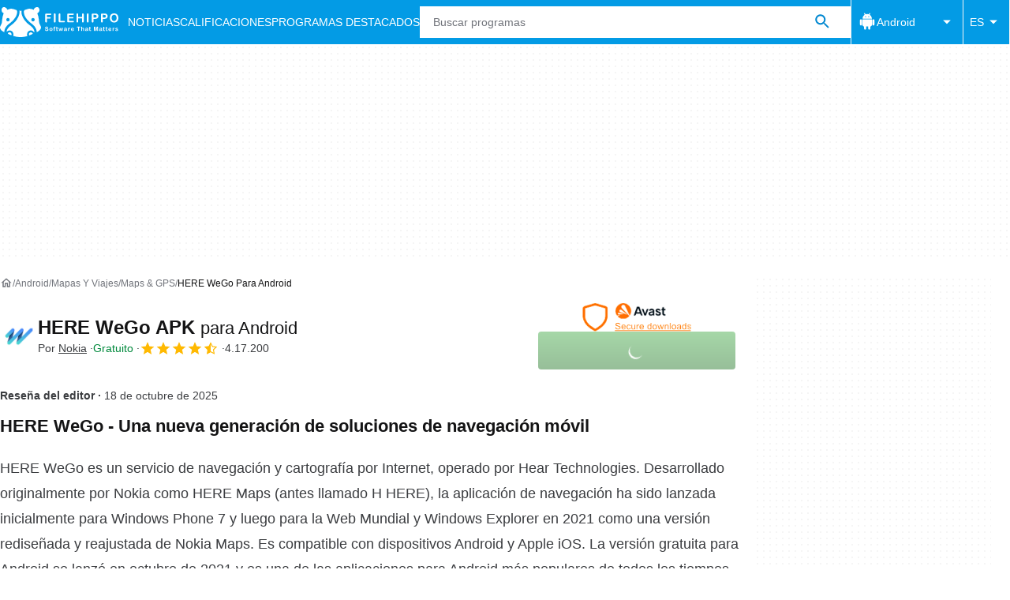

--- FILE ---
content_type: application/javascript; charset=utf-8
request_url: https://fundingchoicesmessages.google.com/f/AGSKWxVcl24Lv1MHMf8CqmI7xdquGd6H-ppyAnfDK9I5PRusaszqaDXnmyXw6sacom3ixTgMgzMl1PVnaXmHtSa-gjcvpY-9J4S42zEUtbH3x6WwLVfr3GLkTsPG5pnrpUNMPki503yifA==?fccs=W251bGwsbnVsbCxudWxsLG51bGwsbnVsbCxudWxsLFsxNzYzOTA3NzI2LDQwOTAwMDAwMF0sbnVsbCxudWxsLG51bGwsW251bGwsWzcsNl0sbnVsbCxudWxsLG51bGwsbnVsbCxudWxsLG51bGwsbnVsbCxudWxsLG51bGwsM10sImh0dHBzOi8vZmlsZWhpcHBvLmNvbS9lcy9hbmRyb2lkL2Rvd25sb2FkX2hlcmUtbWFwcy8iLG51bGwsW1s4LCJZdVB6VnV4NXhuYyJdLFs5LCJlbi1VUyJdLFsxNiwiWzEsMSwxXSJdLFsxOSwiMiJdLFsxNywiWzBdIl0sWzI0LCIiXSxbMjksImZhbHNlIl1dXQ
body_size: 116
content:
if (typeof __googlefc.fcKernelManager.run === 'function') {"use strict";this.default_ContributorServingResponseClientJs=this.default_ContributorServingResponseClientJs||{};(function(_){var window=this;
try{
var gp=function(a){this.A=_.t(a)};_.u(gp,_.J);var hp=function(a){this.A=_.t(a)};_.u(hp,_.J);hp.prototype.getWhitelistStatus=function(){return _.F(this,2)};var ip=function(a){this.A=_.t(a)};_.u(ip,_.J);var jp=_.Yc(ip),kp=function(a,b,c){this.B=a;this.j=_.A(b,gp,1);this.l=_.A(b,_.Hk,3);this.F=_.A(b,hp,4);a=this.B.location.hostname;this.D=_.Gg(this.j,2)&&_.O(this.j,2)!==""?_.O(this.j,2):a;a=new _.Qg(_.Ik(this.l));this.C=new _.ch(_.q.document,this.D,a);this.console=null;this.o=new _.cp(this.B,c,a)};
kp.prototype.run=function(){if(_.O(this.j,3)){var a=this.C,b=_.O(this.j,3),c=_.eh(a),d=new _.Wg;b=_.jg(d,1,b);c=_.D(c,1,b);_.ih(a,c)}else _.fh(this.C,"FCNEC");_.ep(this.o,_.A(this.l,_.Ae,1),this.l.getDefaultConsentRevocationText(),this.l.getDefaultConsentRevocationCloseText(),this.l.getDefaultConsentRevocationAttestationText(),this.D);_.fp(this.o,_.F(this.F,1),this.F.getWhitelistStatus());var e;a=(e=this.B.googlefc)==null?void 0:e.__executeManualDeployment;a!==void 0&&typeof a==="function"&&_.Jo(this.o.G,
"manualDeploymentApi")};var lp=function(){};lp.prototype.run=function(a,b,c){var d;return _.v(function(e){d=jp(b);(new kp(a,d,c)).run();return e.return({})})};_.Lk(7,new lp);
}catch(e){_._DumpException(e)}
}).call(this,this.default_ContributorServingResponseClientJs);
// Google Inc.

//# sourceURL=/_/mss/boq-content-ads-contributor/_/js/k=boq-content-ads-contributor.ContributorServingResponseClientJs.en_US.YuPzVux5xnc.es5.O/d=1/exm=ad_blocking_detection_executable,kernel_loader,loader_js_executable/ed=1/rs=AJlcJMzXRkGhK1SzoL5mPHKF3E2p3YVyJA/m=cookie_refresh_executable
__googlefc.fcKernelManager.run('\x5b\x5b\x5b7,\x22\x5b\x5bnull,\\\x22filehippo.com\\\x22,\\\x22AKsRol-h5n1WZtxpaNcz5voellz4accSfay-hKv2MG98fCf6AqNHVaTmKjxOYUQFsiv0FVo_UFqk3hQ_h8AbOZHZ1Ib8XYIBiXtQn4NhQ2lDparvZ8PZhAnyEH-n1ly4qxr5QN5qmYkLKXvAZCFzKDibpEX33G2EHA\\\\u003d\\\\u003d\\\x22\x5d,null,\x5b\x5bnull,null,null,\\\x22https:\/\/fundingchoicesmessages.google.com\/f\/AGSKWxVDzBeu9ABlEh0AICDyy-URmmm3RCbdqwWLaV1wwwxUrrlzJSYzBRD0vNv-WrSFKzsCCRfP1xv-GzyM-H5vxdKTembT2bhFGzWP_WoqXc3S_MHz_1mSWqGPk4JXrwKHkDGGYOvl-w\\\\u003d\\\\u003d\\\x22\x5d,null,null,\x5bnull,null,null,\\\x22https:\/\/fundingchoicesmessages.google.com\/el\/AGSKWxWV9o2nxGQhVrxtUZ97aG6Wg655EOkQtvccxnIfFpeXtxs_djqkMwHT3X1vQTBHa3xoFpqZwxEo_tlRsA382sdaZETCwxLALFG9Mrk6PlcOOfKPVHQ0le-0tVQV4plpx6Zl9yzVoA\\\\u003d\\\\u003d\\\x22\x5d,null,\x5bnull,\x5b7,6\x5d,null,null,null,null,null,null,null,null,null,3\x5d\x5d,\x5b2,1\x5d\x5d\x22\x5d\x5d,\x5bnull,null,null,\x22https:\/\/fundingchoicesmessages.google.com\/f\/AGSKWxVcfpjnSJABPyi5wNWxMa58WteQJGiUzm1MOSI3Ha68kclE7UneubFQxJj1M_dorSXKiymfBaU6exMfWrsaDAplXJkD-wo0QOLm26Ai3GpKDFwDmGR9-5_SM2N3qes9tg7MD1H62Q\\u003d\\u003d\x22\x5d\x5d');}

--- FILE ---
content_type: application/javascript; charset=utf-8
request_url: https://fundingchoicesmessages.google.com/f/AGSKWxXPEqZ018j0Coo55k2LjkExrVcDenZicUI6_4NDJLeBAFPR161kq9-HOsSVvfwms2ngl-LVq2KuchdkrYSQ8_BlJOGukcxcaqDfXLOmfHmYGAYEqMHfrBTyHVMa6ZLDdmA0fXyKbhzk3PmxmSI919pmQTnYKjp3651CQj4D1z-YK1KGOYcgfbAxUnt9/__response_ad./top728.html/ban_ad./index_ads._ad_top_
body_size: -1294
content:
window['fcefcdce-2e44-4543-8f3f-e49205873c4e'] = true;